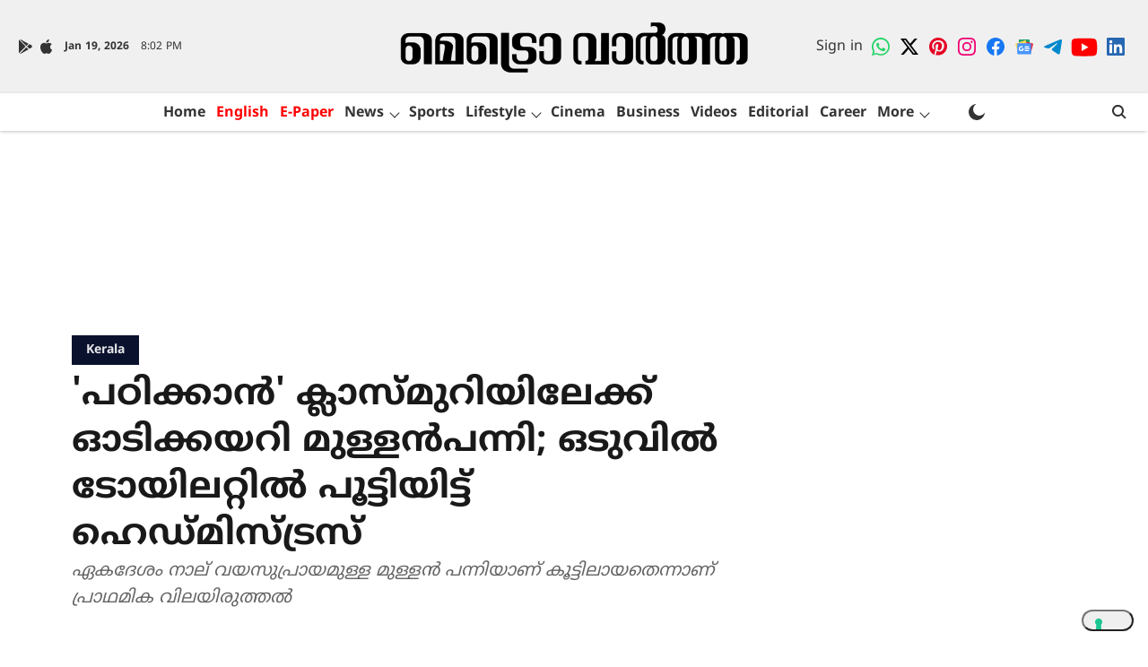

--- FILE ---
content_type: text/html; charset=utf-8
request_url: https://www.google.com/recaptcha/api2/aframe
body_size: 185
content:
<!DOCTYPE HTML><html><head><meta http-equiv="content-type" content="text/html; charset=UTF-8"></head><body><script nonce="wzB0MjAEyGYeRa88nGF5xQ">/** Anti-fraud and anti-abuse applications only. See google.com/recaptcha */ try{var clients={'sodar':'https://pagead2.googlesyndication.com/pagead/sodar?'};window.addEventListener("message",function(a){try{if(a.source===window.parent){var b=JSON.parse(a.data);var c=clients[b['id']];if(c){var d=document.createElement('img');d.src=c+b['params']+'&rc='+(localStorage.getItem("rc::a")?sessionStorage.getItem("rc::b"):"");window.document.body.appendChild(d);sessionStorage.setItem("rc::e",parseInt(sessionStorage.getItem("rc::e")||0)+1);localStorage.setItem("rc::h",'1768852941971');}}}catch(b){}});window.parent.postMessage("_grecaptcha_ready", "*");}catch(b){}</script></body></html>